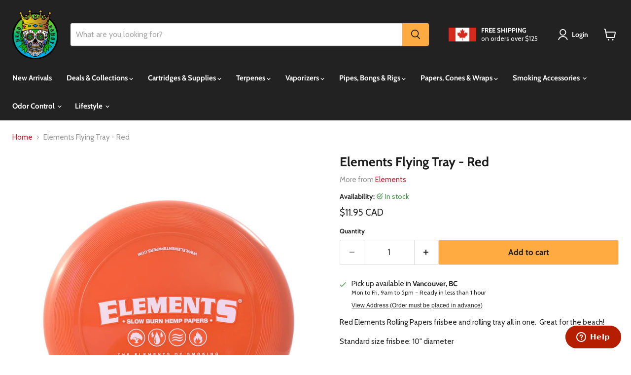

--- FILE ---
content_type: text/html; charset=utf-8
request_url: https://www.headcandysmokeshop.com/collections/all/products/elements-flying-tray-red?view=recently-viewed
body_size: 1003
content:










  









<div
  class="productgrid--item  imagestyle--cropped-medium        product-recently-viewed-card    show-actions--mobile"
  data-product-item
  data-product-quickshop-url="/collections/all/products/elements-flying-tray-red"
  
    data-recently-viewed-card
  
>
  <div class="productitem" data-product-item-content>
    
    
    
    

    

    

    <div class="productitem__container">
      <div class="product-recently-viewed-card-time" data-product-handle="elements-flying-tray-red">
      <button
        class="product-recently-viewed-card-remove"
        aria-label="close"
        data-remove-recently-viewed
      >
        


                                                                        <svg class="icon-remove "    aria-hidden="true"    focusable="false"    role="presentation"    xmlns="http://www.w3.org/2000/svg" width="10" height="10" viewBox="0 0 10 10" xmlns="http://www.w3.org/2000/svg">      <path fill="currentColor" d="M6.08785659,5 L9.77469752,1.31315906 L8.68684094,0.225302476 L5,3.91214341 L1.31315906,0.225302476 L0.225302476,1.31315906 L3.91214341,5 L0.225302476,8.68684094 L1.31315906,9.77469752 L5,6.08785659 L8.68684094,9.77469752 L9.77469752,8.68684094 L6.08785659,5 Z"></path>    </svg>                                              

      </button>
    </div>

      <div class="productitem__image-container">
        <a
          class="productitem--image-link"
          href="/collections/all/products/elements-flying-tray-red"
          tabindex="-1"
          data-product-page-link
        >
          <figure
            class="productitem--image"
            data-product-item-image
            
          >
            
              
                
                

  
    <noscript data-rimg-noscript>
      <img
        
          src="//www.headcandysmokeshop.com/cdn/shop/products/ELEM-FLYING-TRAY-RD-2_512x512.jpg?v=1571717277"
        

        alt="Elements Rice Paper Frisbee Rolling Tray Canada"
        data-rimg="noscript"
        srcset="//www.headcandysmokeshop.com/cdn/shop/products/ELEM-FLYING-TRAY-RD-2_512x512.jpg?v=1571717277 1x, //www.headcandysmokeshop.com/cdn/shop/products/ELEM-FLYING-TRAY-RD-2_896x896.jpg?v=1571717277 1.75x"
        class="productitem--image-alternate"
        
        
      >
    </noscript>
  

  <img
    
      src="//www.headcandysmokeshop.com/cdn/shop/products/ELEM-FLYING-TRAY-RD-2_512x512.jpg?v=1571717277"
    
    alt="Elements Rice Paper Frisbee Rolling Tray Canada"

    
      data-rimg="lazy"
      data-rimg-scale="1"
      data-rimg-template="//www.headcandysmokeshop.com/cdn/shop/products/ELEM-FLYING-TRAY-RD-2_{size}.jpg?v=1571717277"
      data-rimg-max="900x900"
      data-rimg-crop="false"
      
      srcset="data:image/svg+xml;utf8,<svg%20xmlns='http://www.w3.org/2000/svg'%20width='512'%20height='512'></svg>"
    

    class="productitem--image-alternate"
    
    
  >



  <div data-rimg-canvas></div>


              
              

  
    <noscript data-rimg-noscript>
      <img
        
          src="//www.headcandysmokeshop.com/cdn/shop/products/ELEM-FLYING-TRAY-RD-1_512x512.jpg?v=1571717277"
        

        alt="Elements Slow Burn Hemp Rolling Papers Frisbee Rolling Tray Canada"
        data-rimg="noscript"
        srcset="//www.headcandysmokeshop.com/cdn/shop/products/ELEM-FLYING-TRAY-RD-1_512x512.jpg?v=1571717277 1x, //www.headcandysmokeshop.com/cdn/shop/products/ELEM-FLYING-TRAY-RD-1_896x896.jpg?v=1571717277 1.75x"
        class="productitem--image-primary"
        
        
      >
    </noscript>
  

  <img
    
      src="//www.headcandysmokeshop.com/cdn/shop/products/ELEM-FLYING-TRAY-RD-1_512x512.jpg?v=1571717277"
    
    alt="Elements Slow Burn Hemp Rolling Papers Frisbee Rolling Tray Canada"

    
      data-rimg="lazy"
      data-rimg-scale="1"
      data-rimg-template="//www.headcandysmokeshop.com/cdn/shop/products/ELEM-FLYING-TRAY-RD-1_{size}.jpg?v=1571717277"
      data-rimg-max="900x900"
      data-rimg-crop="false"
      
      srcset="data:image/svg+xml;utf8,<svg%20xmlns='http://www.w3.org/2000/svg'%20width='512'%20height='512'></svg>"
    

    class="productitem--image-primary"
    
    
  >



  <div data-rimg-canvas></div>


            

            




























            <span class="visually-hidden">Elements Flying Tray - Red</span>
          </figure>
        </a>
      </div><div class="productitem--info">
        
          
        

        
        

        
        <h2 class="productitem--title">
          <a href="/collections/all/products/elements-flying-tray-red" data-product-page-link>
            Elements Flying Tray - Red
          </a>
        </h2>
        
          
        

        
          






























<div class="price productitem__price ">
  
    <div
      class="price__compare-at "
      data-price-compare-container
    >

      
        <span class="money price__original" data-price-original></span>
      
    </div>


    
      
      <div class="price__compare-at--hidden" data-compare-price-range-hidden>
        
          <span class="visually-hidden">Original price</span>
          <span class="money price__compare-at--min" data-price-compare-min>
            <span class=money>$0.00 CAD</span>
          </span>
          -
          <span class="visually-hidden">Original price</span>
          <span class="money price__compare-at--max" data-price-compare-max>
            <span class=money>$0.00 CAD</span>
          </span>
        
      </div>
      <div class="price__compare-at--hidden" data-compare-price-hidden>
        <span class="visually-hidden">Original price</span>
        <span class="money price__compare-at--single" data-price-compare>
          <span class=money>$0.00 CAD</span>
        </span>
      </div>
    
  

  <div class="price__current  " data-price-container>

    

    
      
      
      <span class="money" data-price>
        <span class=money>$11.95 CAD</span>
      </span>
    
    
  </div>

  
    
    <div class="price__current--hidden" data-current-price-range-hidden>
      
        <span class="money price__current--min" data-price-min><span class=money>$11.95 CAD</span></span>
        -
        <span class="money price__current--max" data-price-max><span class=money>$11.95 CAD</span></span>
      
    </div>
    <div class="price__current--hidden" data-current-price-hidden>
      <span class="visually-hidden">Current price</span>
      <span class="money" data-price>
        <span class=money>$11.95 CAD</span>
      </span>
    </div>
  

  
    
    
    
    

    <div
      class="
        productitem__unit-price
        hidden
      "
      data-unit-price
    >
      <span class="productitem__total-quantity" data-total-quantity></span> | <span class="productitem__unit-price--amount money" data-unit-price-amount></span> / <span class="productitem__unit-price--measure" data-unit-price-measure></span>
    </div>
  

  
</div>


        
      

        
          
            <div class="productitem__stock-level">
              







<div class="product-stock-level-wrapper" >
  
    <span class="
  product-stock-level
  product-stock-level--high
  
">
      

      <span class="product-stock-level__text">
        
        <div class="product-stock-level__badge-text">
          
  
    
      
        In stock
      
    
  

        </div>
      </span>
    </span>
  
</div>

            </div>
          
<!-- Stamped - Begin Star Rating Badge -->
<span 
class="stamped-product-reviews-badge" 
data-id="3739253342288"
data-product-sku="elements-flying-tray-red" 
data-product-type="Rolling Tray" 
data-product-title="Elements Flying Tray - Red" 
style="display:block;">
</span>
<!-- Stamped - End Star Rating Badge -->
          
            
          
        

        
          <div class="productitem--description">
            <p>Red Elements Rolling Papers frisbee and rolling tray all in one.  Great for the beach!
Standard size frisbee: 10" diameter
 </p>

            
          </div>
        
      </div>

      
    </div>
  </div>

  
    <script type="application/json" data-quick-buy-settings>
      {
        "cart_redirection": false,
        "money_format": "${{amount}} CAD"
      }
    </script>
  
</div>


--- FILE ---
content_type: text/javascript; charset=utf-8
request_url: https://www.headcandysmokeshop.com/products/elements-flying-tray-red.js
body_size: 280
content:
{"id":3739253342288,"title":"Elements Flying Tray - Red","handle":"elements-flying-tray-red","description":"\u003cp\u003eRed Elements Rolling Papers frisbee and rolling tray all in one.  Great for the beach!\u003c\/p\u003e\n\u003cp\u003eStandard size frisbee: 10\" diameter\u003c\/p\u003e\n\u003cp\u003e \u003c\/p\u003e","published_at":"2019-09-02T18:44:35-07:00","created_at":"2019-09-02T18:44:35-07:00","vendor":"Elements","type":"Rolling Tray","tags":["_Rolling Trays","_Sports Gear","Brand_Elements","HBI","Rolling Trays_Round","Sports Gear_Flying Disc","welcome10"],"price":1195,"price_min":1195,"price_max":1195,"available":true,"price_varies":false,"compare_at_price":0,"compare_at_price_min":0,"compare_at_price_max":0,"compare_at_price_varies":false,"variants":[{"id":29157140463696,"title":"Default Title","option1":"Default Title","option2":null,"option3":null,"sku":"ELEM FLYING TRAY RED","requires_shipping":true,"taxable":true,"featured_image":null,"available":true,"name":"Elements Flying Tray - Red","public_title":null,"options":["Default Title"],"price":1195,"weight":2333,"compare_at_price":0,"inventory_management":"shopify","barcode":"716165283492","quantity_rule":{"min":1,"max":null,"increment":1},"quantity_price_breaks":[],"requires_selling_plan":false,"selling_plan_allocations":[]}],"images":["\/\/cdn.shopify.com\/s\/files\/1\/2290\/2681\/products\/ELEM-FLYING-TRAY-RD-1.jpg?v=1571717277","\/\/cdn.shopify.com\/s\/files\/1\/2290\/2681\/products\/ELEM-FLYING-TRAY-RD-2.jpg?v=1571717277"],"featured_image":"\/\/cdn.shopify.com\/s\/files\/1\/2290\/2681\/products\/ELEM-FLYING-TRAY-RD-1.jpg?v=1571717277","options":[{"name":"Title","position":1,"values":["Default Title"]}],"url":"\/products\/elements-flying-tray-red","media":[{"alt":"Elements Slow Burn Hemp Rolling Papers Frisbee Rolling Tray Canada","id":2573195346000,"position":1,"preview_image":{"aspect_ratio":1.0,"height":900,"width":900,"src":"https:\/\/cdn.shopify.com\/s\/files\/1\/2290\/2681\/products\/ELEM-FLYING-TRAY-RD-1.jpg?v=1571717277"},"aspect_ratio":1.0,"height":900,"media_type":"image","src":"https:\/\/cdn.shopify.com\/s\/files\/1\/2290\/2681\/products\/ELEM-FLYING-TRAY-RD-1.jpg?v=1571717277","width":900},{"alt":"Elements Rice Paper Frisbee Rolling Tray Canada","id":2573195378768,"position":2,"preview_image":{"aspect_ratio":1.0,"height":900,"width":900,"src":"https:\/\/cdn.shopify.com\/s\/files\/1\/2290\/2681\/products\/ELEM-FLYING-TRAY-RD-2.jpg?v=1571717277"},"aspect_ratio":1.0,"height":900,"media_type":"image","src":"https:\/\/cdn.shopify.com\/s\/files\/1\/2290\/2681\/products\/ELEM-FLYING-TRAY-RD-2.jpg?v=1571717277","width":900}],"requires_selling_plan":false,"selling_plan_groups":[]}